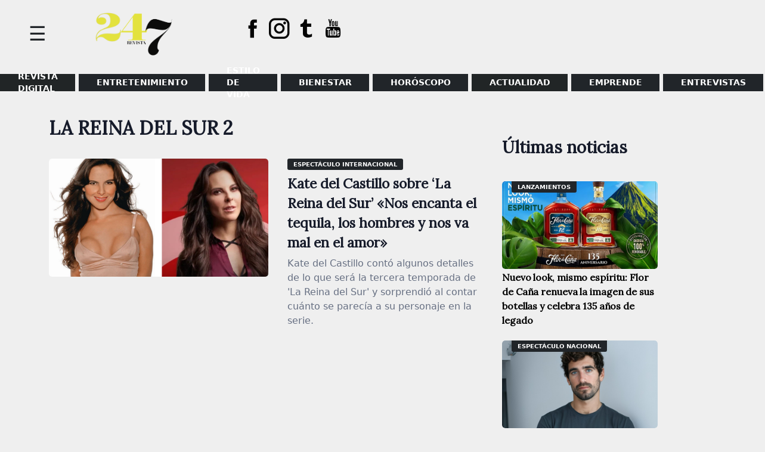

--- FILE ---
content_type: text/html; charset=UTF-8
request_url: https://www.magacin247.com/tag/la-reina-del-sur-2/
body_size: 11060
content:
<!doctype html>
<html lang="es">
<head>
	<meta charset="UTF-8">
	<meta name="viewport" content="width=device-width, initial-scale=1">
	<link rel="profile" href="https://gmpg.org/xfn/11">
	<link href="https://fonts.googleapis.com/css2?family=Lora&display=swap" rel="stylesheet">
	<meta name='robots' content='noindex, follow' />
	<style>img:is([sizes="auto" i], [sizes^="auto," i]) { contain-intrinsic-size: 3000px 1500px }</style>
	
	<!-- This site is optimized with the Yoast SEO plugin v26.5 - https://yoast.com/wordpress/plugins/seo/ -->
	<title>La Reina del Sur 2 archivos | MAGACÍN 24.7</title>
	<meta property="og:locale" content="es_ES" />
	<meta property="og:type" content="article" />
	<meta property="og:title" content="La Reina del Sur 2 archivos | MAGACÍN 24.7" />
	<meta property="og:url" content="https://www.magacin247.com/tag/la-reina-del-sur-2/" />
	<meta property="og:site_name" content="MAGACÍN 24.7" />
	<meta name="twitter:card" content="summary_large_image" />
	<meta name="twitter:site" content="@magacin247" />
	<script type="application/ld+json" class="yoast-schema-graph">{"@context":"https://schema.org","@graph":[{"@type":"CollectionPage","@id":"https://www.magacin247.com/tag/la-reina-del-sur-2/","url":"https://www.magacin247.com/tag/la-reina-del-sur-2/","name":"La Reina del Sur 2 archivos | MAGACÍN 24.7","isPartOf":{"@id":"https://www.magacin247.com/#website"},"primaryImageOfPage":{"@id":"https://www.magacin247.com/tag/la-reina-del-sur-2/#primaryimage"},"image":{"@id":"https://www.magacin247.com/tag/la-reina-del-sur-2/#primaryimage"},"thumbnailUrl":"https://www.magacin247.com/wp-content/uploads/2022/02/La-Reina-del-Sur-Kate-del-Castillo-avances-de-la-segunda-temporada.jpg","breadcrumb":{"@id":"https://www.magacin247.com/tag/la-reina-del-sur-2/#breadcrumb"},"inLanguage":"es"},{"@type":"ImageObject","inLanguage":"es","@id":"https://www.magacin247.com/tag/la-reina-del-sur-2/#primaryimage","url":"https://www.magacin247.com/wp-content/uploads/2022/02/La-Reina-del-Sur-Kate-del-Castillo-avances-de-la-segunda-temporada.jpg","contentUrl":"https://www.magacin247.com/wp-content/uploads/2022/02/La-Reina-del-Sur-Kate-del-Castillo-avances-de-la-segunda-temporada.jpg","width":980,"height":528,"caption":"La actriz reveló que tiene mucho parecido con 'La Reina del Sur' en muchos sentidos. (Foto: Instagram)"},{"@type":"BreadcrumbList","@id":"https://www.magacin247.com/tag/la-reina-del-sur-2/#breadcrumb","itemListElement":[{"@type":"ListItem","position":1,"name":"Portada","item":"https://www.magacin247.com/"},{"@type":"ListItem","position":2,"name":"La Reina del Sur 2"}]},{"@type":"WebSite","@id":"https://www.magacin247.com/#website","url":"https://www.magacin247.com/","name":"Magacín 247","description":"Portal web de noticias de entretenimiento, estilo de vida y entrevistas exclusivas.","publisher":{"@id":"https://www.magacin247.com/#organization"},"alternateName":"Magacin247.com","potentialAction":[{"@type":"SearchAction","target":{"@type":"EntryPoint","urlTemplate":"https://www.magacin247.com/?s={search_term_string}"},"query-input":{"@type":"PropertyValueSpecification","valueRequired":true,"valueName":"search_term_string"}}],"inLanguage":"es"},{"@type":"Organization","@id":"https://www.magacin247.com/#organization","name":"Magacín247","url":"https://www.magacin247.com/","logo":{"@type":"ImageObject","inLanguage":"es","@id":"https://www.magacin247.com/#/schema/logo/image/","url":"https://www.magacin247.com/wp-content/uploads/2025/06/cropped-REVISTA-247.png","contentUrl":"https://www.magacin247.com/wp-content/uploads/2025/06/cropped-REVISTA-247.png","width":1774,"height":880,"caption":"Magacín247"},"image":{"@id":"https://www.magacin247.com/#/schema/logo/image/"},"sameAs":["https://www.facebook.com/magacin247","https://x.com/magacin247","https://www.instagram.com/magacin247/"]}]}</script>
	<!-- / Yoast SEO plugin. -->


<link rel='dns-prefetch' href='//fonts.googleapis.com' />
<link rel="alternate" type="application/rss+xml" title="MAGACÍN 24.7 &raquo; Feed" href="https://www.magacin247.com/feed/" />
<link rel="alternate" type="application/rss+xml" title="MAGACÍN 24.7 &raquo; Feed de los comentarios" href="https://www.magacin247.com/comments/feed/" />
<link rel="alternate" type="application/rss+xml" title="MAGACÍN 24.7 &raquo; Etiqueta La Reina del Sur 2 del feed" href="https://www.magacin247.com/tag/la-reina-del-sur-2/feed/" />
<script>
window._wpemojiSettings = {"baseUrl":"https:\/\/s.w.org\/images\/core\/emoji\/16.0.1\/72x72\/","ext":".png","svgUrl":"https:\/\/s.w.org\/images\/core\/emoji\/16.0.1\/svg\/","svgExt":".svg","source":{"concatemoji":"https:\/\/www.magacin247.com\/wp-includes\/js\/wp-emoji-release.min.js?ver=6.8.3"}};
/*! This file is auto-generated */
!function(s,n){var o,i,e;function c(e){try{var t={supportTests:e,timestamp:(new Date).valueOf()};sessionStorage.setItem(o,JSON.stringify(t))}catch(e){}}function p(e,t,n){e.clearRect(0,0,e.canvas.width,e.canvas.height),e.fillText(t,0,0);var t=new Uint32Array(e.getImageData(0,0,e.canvas.width,e.canvas.height).data),a=(e.clearRect(0,0,e.canvas.width,e.canvas.height),e.fillText(n,0,0),new Uint32Array(e.getImageData(0,0,e.canvas.width,e.canvas.height).data));return t.every(function(e,t){return e===a[t]})}function u(e,t){e.clearRect(0,0,e.canvas.width,e.canvas.height),e.fillText(t,0,0);for(var n=e.getImageData(16,16,1,1),a=0;a<n.data.length;a++)if(0!==n.data[a])return!1;return!0}function f(e,t,n,a){switch(t){case"flag":return n(e,"\ud83c\udff3\ufe0f\u200d\u26a7\ufe0f","\ud83c\udff3\ufe0f\u200b\u26a7\ufe0f")?!1:!n(e,"\ud83c\udde8\ud83c\uddf6","\ud83c\udde8\u200b\ud83c\uddf6")&&!n(e,"\ud83c\udff4\udb40\udc67\udb40\udc62\udb40\udc65\udb40\udc6e\udb40\udc67\udb40\udc7f","\ud83c\udff4\u200b\udb40\udc67\u200b\udb40\udc62\u200b\udb40\udc65\u200b\udb40\udc6e\u200b\udb40\udc67\u200b\udb40\udc7f");case"emoji":return!a(e,"\ud83e\udedf")}return!1}function g(e,t,n,a){var r="undefined"!=typeof WorkerGlobalScope&&self instanceof WorkerGlobalScope?new OffscreenCanvas(300,150):s.createElement("canvas"),o=r.getContext("2d",{willReadFrequently:!0}),i=(o.textBaseline="top",o.font="600 32px Arial",{});return e.forEach(function(e){i[e]=t(o,e,n,a)}),i}function t(e){var t=s.createElement("script");t.src=e,t.defer=!0,s.head.appendChild(t)}"undefined"!=typeof Promise&&(o="wpEmojiSettingsSupports",i=["flag","emoji"],n.supports={everything:!0,everythingExceptFlag:!0},e=new Promise(function(e){s.addEventListener("DOMContentLoaded",e,{once:!0})}),new Promise(function(t){var n=function(){try{var e=JSON.parse(sessionStorage.getItem(o));if("object"==typeof e&&"number"==typeof e.timestamp&&(new Date).valueOf()<e.timestamp+604800&&"object"==typeof e.supportTests)return e.supportTests}catch(e){}return null}();if(!n){if("undefined"!=typeof Worker&&"undefined"!=typeof OffscreenCanvas&&"undefined"!=typeof URL&&URL.createObjectURL&&"undefined"!=typeof Blob)try{var e="postMessage("+g.toString()+"("+[JSON.stringify(i),f.toString(),p.toString(),u.toString()].join(",")+"));",a=new Blob([e],{type:"text/javascript"}),r=new Worker(URL.createObjectURL(a),{name:"wpTestEmojiSupports"});return void(r.onmessage=function(e){c(n=e.data),r.terminate(),t(n)})}catch(e){}c(n=g(i,f,p,u))}t(n)}).then(function(e){for(var t in e)n.supports[t]=e[t],n.supports.everything=n.supports.everything&&n.supports[t],"flag"!==t&&(n.supports.everythingExceptFlag=n.supports.everythingExceptFlag&&n.supports[t]);n.supports.everythingExceptFlag=n.supports.everythingExceptFlag&&!n.supports.flag,n.DOMReady=!1,n.readyCallback=function(){n.DOMReady=!0}}).then(function(){return e}).then(function(){var e;n.supports.everything||(n.readyCallback(),(e=n.source||{}).concatemoji?t(e.concatemoji):e.wpemoji&&e.twemoji&&(t(e.twemoji),t(e.wpemoji)))}))}((window,document),window._wpemojiSettings);
</script>
<style id='wp-emoji-styles-inline-css'>

	img.wp-smiley, img.emoji {
		display: inline !important;
		border: none !important;
		box-shadow: none !important;
		height: 1em !important;
		width: 1em !important;
		margin: 0 0.07em !important;
		vertical-align: -0.1em !important;
		background: none !important;
		padding: 0 !important;
	}
</style>
<link rel='stylesheet' id='wp-block-library-css' href='https://www.magacin247.com/wp-includes/css/dist/block-library/style.min.css?ver=6.8.3' media='all' />
<style id='classic-theme-styles-inline-css'>
/*! This file is auto-generated */
.wp-block-button__link{color:#fff;background-color:#32373c;border-radius:9999px;box-shadow:none;text-decoration:none;padding:calc(.667em + 2px) calc(1.333em + 2px);font-size:1.125em}.wp-block-file__button{background:#32373c;color:#fff;text-decoration:none}
</style>
<style id='global-styles-inline-css'>
:root{--wp--preset--aspect-ratio--square: 1;--wp--preset--aspect-ratio--4-3: 4/3;--wp--preset--aspect-ratio--3-4: 3/4;--wp--preset--aspect-ratio--3-2: 3/2;--wp--preset--aspect-ratio--2-3: 2/3;--wp--preset--aspect-ratio--16-9: 16/9;--wp--preset--aspect-ratio--9-16: 9/16;--wp--preset--color--black: #000000;--wp--preset--color--cyan-bluish-gray: #abb8c3;--wp--preset--color--white: #ffffff;--wp--preset--color--pale-pink: #f78da7;--wp--preset--color--vivid-red: #cf2e2e;--wp--preset--color--luminous-vivid-orange: #ff6900;--wp--preset--color--luminous-vivid-amber: #fcb900;--wp--preset--color--light-green-cyan: #7bdcb5;--wp--preset--color--vivid-green-cyan: #00d084;--wp--preset--color--pale-cyan-blue: #8ed1fc;--wp--preset--color--vivid-cyan-blue: #0693e3;--wp--preset--color--vivid-purple: #9b51e0;--wp--preset--gradient--vivid-cyan-blue-to-vivid-purple: linear-gradient(135deg,rgba(6,147,227,1) 0%,rgb(155,81,224) 100%);--wp--preset--gradient--light-green-cyan-to-vivid-green-cyan: linear-gradient(135deg,rgb(122,220,180) 0%,rgb(0,208,130) 100%);--wp--preset--gradient--luminous-vivid-amber-to-luminous-vivid-orange: linear-gradient(135deg,rgba(252,185,0,1) 0%,rgba(255,105,0,1) 100%);--wp--preset--gradient--luminous-vivid-orange-to-vivid-red: linear-gradient(135deg,rgba(255,105,0,1) 0%,rgb(207,46,46) 100%);--wp--preset--gradient--very-light-gray-to-cyan-bluish-gray: linear-gradient(135deg,rgb(238,238,238) 0%,rgb(169,184,195) 100%);--wp--preset--gradient--cool-to-warm-spectrum: linear-gradient(135deg,rgb(74,234,220) 0%,rgb(151,120,209) 20%,rgb(207,42,186) 40%,rgb(238,44,130) 60%,rgb(251,105,98) 80%,rgb(254,248,76) 100%);--wp--preset--gradient--blush-light-purple: linear-gradient(135deg,rgb(255,206,236) 0%,rgb(152,150,240) 100%);--wp--preset--gradient--blush-bordeaux: linear-gradient(135deg,rgb(254,205,165) 0%,rgb(254,45,45) 50%,rgb(107,0,62) 100%);--wp--preset--gradient--luminous-dusk: linear-gradient(135deg,rgb(255,203,112) 0%,rgb(199,81,192) 50%,rgb(65,88,208) 100%);--wp--preset--gradient--pale-ocean: linear-gradient(135deg,rgb(255,245,203) 0%,rgb(182,227,212) 50%,rgb(51,167,181) 100%);--wp--preset--gradient--electric-grass: linear-gradient(135deg,rgb(202,248,128) 0%,rgb(113,206,126) 100%);--wp--preset--gradient--midnight: linear-gradient(135deg,rgb(2,3,129) 0%,rgb(40,116,252) 100%);--wp--preset--font-size--small: 13px;--wp--preset--font-size--medium: 20px;--wp--preset--font-size--large: 36px;--wp--preset--font-size--x-large: 42px;--wp--preset--spacing--20: 0.44rem;--wp--preset--spacing--30: 0.67rem;--wp--preset--spacing--40: 1rem;--wp--preset--spacing--50: 1.5rem;--wp--preset--spacing--60: 2.25rem;--wp--preset--spacing--70: 3.38rem;--wp--preset--spacing--80: 5.06rem;--wp--preset--shadow--natural: 6px 6px 9px rgba(0, 0, 0, 0.2);--wp--preset--shadow--deep: 12px 12px 50px rgba(0, 0, 0, 0.4);--wp--preset--shadow--sharp: 6px 6px 0px rgba(0, 0, 0, 0.2);--wp--preset--shadow--outlined: 6px 6px 0px -3px rgba(255, 255, 255, 1), 6px 6px rgba(0, 0, 0, 1);--wp--preset--shadow--crisp: 6px 6px 0px rgba(0, 0, 0, 1);}:where(.is-layout-flex){gap: 0.5em;}:where(.is-layout-grid){gap: 0.5em;}body .is-layout-flex{display: flex;}.is-layout-flex{flex-wrap: wrap;align-items: center;}.is-layout-flex > :is(*, div){margin: 0;}body .is-layout-grid{display: grid;}.is-layout-grid > :is(*, div){margin: 0;}:where(.wp-block-columns.is-layout-flex){gap: 2em;}:where(.wp-block-columns.is-layout-grid){gap: 2em;}:where(.wp-block-post-template.is-layout-flex){gap: 1.25em;}:where(.wp-block-post-template.is-layout-grid){gap: 1.25em;}.has-black-color{color: var(--wp--preset--color--black) !important;}.has-cyan-bluish-gray-color{color: var(--wp--preset--color--cyan-bluish-gray) !important;}.has-white-color{color: var(--wp--preset--color--white) !important;}.has-pale-pink-color{color: var(--wp--preset--color--pale-pink) !important;}.has-vivid-red-color{color: var(--wp--preset--color--vivid-red) !important;}.has-luminous-vivid-orange-color{color: var(--wp--preset--color--luminous-vivid-orange) !important;}.has-luminous-vivid-amber-color{color: var(--wp--preset--color--luminous-vivid-amber) !important;}.has-light-green-cyan-color{color: var(--wp--preset--color--light-green-cyan) !important;}.has-vivid-green-cyan-color{color: var(--wp--preset--color--vivid-green-cyan) !important;}.has-pale-cyan-blue-color{color: var(--wp--preset--color--pale-cyan-blue) !important;}.has-vivid-cyan-blue-color{color: var(--wp--preset--color--vivid-cyan-blue) !important;}.has-vivid-purple-color{color: var(--wp--preset--color--vivid-purple) !important;}.has-black-background-color{background-color: var(--wp--preset--color--black) !important;}.has-cyan-bluish-gray-background-color{background-color: var(--wp--preset--color--cyan-bluish-gray) !important;}.has-white-background-color{background-color: var(--wp--preset--color--white) !important;}.has-pale-pink-background-color{background-color: var(--wp--preset--color--pale-pink) !important;}.has-vivid-red-background-color{background-color: var(--wp--preset--color--vivid-red) !important;}.has-luminous-vivid-orange-background-color{background-color: var(--wp--preset--color--luminous-vivid-orange) !important;}.has-luminous-vivid-amber-background-color{background-color: var(--wp--preset--color--luminous-vivid-amber) !important;}.has-light-green-cyan-background-color{background-color: var(--wp--preset--color--light-green-cyan) !important;}.has-vivid-green-cyan-background-color{background-color: var(--wp--preset--color--vivid-green-cyan) !important;}.has-pale-cyan-blue-background-color{background-color: var(--wp--preset--color--pale-cyan-blue) !important;}.has-vivid-cyan-blue-background-color{background-color: var(--wp--preset--color--vivid-cyan-blue) !important;}.has-vivid-purple-background-color{background-color: var(--wp--preset--color--vivid-purple) !important;}.has-black-border-color{border-color: var(--wp--preset--color--black) !important;}.has-cyan-bluish-gray-border-color{border-color: var(--wp--preset--color--cyan-bluish-gray) !important;}.has-white-border-color{border-color: var(--wp--preset--color--white) !important;}.has-pale-pink-border-color{border-color: var(--wp--preset--color--pale-pink) !important;}.has-vivid-red-border-color{border-color: var(--wp--preset--color--vivid-red) !important;}.has-luminous-vivid-orange-border-color{border-color: var(--wp--preset--color--luminous-vivid-orange) !important;}.has-luminous-vivid-amber-border-color{border-color: var(--wp--preset--color--luminous-vivid-amber) !important;}.has-light-green-cyan-border-color{border-color: var(--wp--preset--color--light-green-cyan) !important;}.has-vivid-green-cyan-border-color{border-color: var(--wp--preset--color--vivid-green-cyan) !important;}.has-pale-cyan-blue-border-color{border-color: var(--wp--preset--color--pale-cyan-blue) !important;}.has-vivid-cyan-blue-border-color{border-color: var(--wp--preset--color--vivid-cyan-blue) !important;}.has-vivid-purple-border-color{border-color: var(--wp--preset--color--vivid-purple) !important;}.has-vivid-cyan-blue-to-vivid-purple-gradient-background{background: var(--wp--preset--gradient--vivid-cyan-blue-to-vivid-purple) !important;}.has-light-green-cyan-to-vivid-green-cyan-gradient-background{background: var(--wp--preset--gradient--light-green-cyan-to-vivid-green-cyan) !important;}.has-luminous-vivid-amber-to-luminous-vivid-orange-gradient-background{background: var(--wp--preset--gradient--luminous-vivid-amber-to-luminous-vivid-orange) !important;}.has-luminous-vivid-orange-to-vivid-red-gradient-background{background: var(--wp--preset--gradient--luminous-vivid-orange-to-vivid-red) !important;}.has-very-light-gray-to-cyan-bluish-gray-gradient-background{background: var(--wp--preset--gradient--very-light-gray-to-cyan-bluish-gray) !important;}.has-cool-to-warm-spectrum-gradient-background{background: var(--wp--preset--gradient--cool-to-warm-spectrum) !important;}.has-blush-light-purple-gradient-background{background: var(--wp--preset--gradient--blush-light-purple) !important;}.has-blush-bordeaux-gradient-background{background: var(--wp--preset--gradient--blush-bordeaux) !important;}.has-luminous-dusk-gradient-background{background: var(--wp--preset--gradient--luminous-dusk) !important;}.has-pale-ocean-gradient-background{background: var(--wp--preset--gradient--pale-ocean) !important;}.has-electric-grass-gradient-background{background: var(--wp--preset--gradient--electric-grass) !important;}.has-midnight-gradient-background{background: var(--wp--preset--gradient--midnight) !important;}.has-small-font-size{font-size: var(--wp--preset--font-size--small) !important;}.has-medium-font-size{font-size: var(--wp--preset--font-size--medium) !important;}.has-large-font-size{font-size: var(--wp--preset--font-size--large) !important;}.has-x-large-font-size{font-size: var(--wp--preset--font-size--x-large) !important;}
:where(.wp-block-post-template.is-layout-flex){gap: 1.25em;}:where(.wp-block-post-template.is-layout-grid){gap: 1.25em;}
:where(.wp-block-columns.is-layout-flex){gap: 2em;}:where(.wp-block-columns.is-layout-grid){gap: 2em;}
:root :where(.wp-block-pullquote){font-size: 1.5em;line-height: 1.6;}
</style>
<link rel='stylesheet' id='magacin-247-style-css' href='https://www.magacin247.com/wp-content/themes/magacin-247/style.css?ver=1.0.1' media='all' />
<link rel='stylesheet' id='bootstrapcss-css' href='https://www.magacin247.com/wp-content/themes/magacin-247/css/bootstrap.min.css?v1&#038;ver=6.8.3' media='all' />
<link rel='stylesheet' id='icofonts-css' href='https://www.magacin247.com/wp-content/themes/magacin-247/css/icofont.min.css?ver=6.8.3' media='all' />
<link rel='stylesheet' id='fonts-css' href='https://fonts.googleapis.com/css?family=Roboto%3A400%2C700%2C900%7CZilla+Slab%3A400%2C700%2C900&#038;ver=6.8.3' media='all' />
<script src="https://www.magacin247.com/wp-includes/js/jquery/jquery.min.js?ver=3.7.1" id="jquery-core-js"></script>
<script src="https://www.magacin247.com/wp-includes/js/jquery/jquery-migrate.min.js?ver=3.4.1" id="jquery-migrate-js"></script>
<link rel="https://api.w.org/" href="https://www.magacin247.com/wp-json/" /><link rel="alternate" title="JSON" type="application/json" href="https://www.magacin247.com/wp-json/wp/v2/tags/8185" /><link rel="EditURI" type="application/rsd+xml" title="RSD" href="https://www.magacin247.com/xmlrpc.php?rsd" />
<meta name="generator" content="WordPress 6.8.3" />
		<style type="text/css">
					.site-title,
			.site-description {
				position: absolute;
				clip: rect(1px, 1px, 1px, 1px);
				}
					</style>
		<style id="custom-background-css">
body.custom-background { background-color: #efefef; }
</style>
	<link rel="icon" href="https://www.magacin247.com/wp-content/uploads/2025/06/cropped-REVISTA-247-1-32x32.png" sizes="32x32" />
<link rel="icon" href="https://www.magacin247.com/wp-content/uploads/2025/06/cropped-REVISTA-247-1-192x192.png" sizes="192x192" />
<link rel="apple-touch-icon" href="https://www.magacin247.com/wp-content/uploads/2025/06/cropped-REVISTA-247-1-180x180.png" />
<meta name="msapplication-TileImage" content="https://www.magacin247.com/wp-content/uploads/2025/06/cropped-REVISTA-247-1-270x270.png" />
		<style id="wp-custom-css">
			@media (max-width: 768px) {
    .site-header {
        display: flex!important;
    }
}
.menpadre .lista > li.menu-item:nth-child(1) > a {
    background: #212526;
}
footer#colophon {
    /* background-color: #e2153157; */
    padding-top: 2.5rem;
    padding-bottom: 1.5rem;
    color: #dcdddf;
}
.menpadre .lista > li.menu-item:nth-child(2) > a {
    background: #212529;
}
.menpadre .lista > li.menu-item:nth-child(3) > a {
    background: #212529;
}
.menpadre .lista > li.menu-item:nth-child(4) > a {
    background: #212529;
}
.menpadre .lista > li.menu-item:nth-child(5) > a {
    background: #212529;
}
li.menu-item:nth-child(6) > a {
    background: #f08a98;
}
.menpadre .lista > li.menu-item:nth-child(7) > a {
    background: #212529;
}
.menpadre .lista > li.menu-item:nth-child(8) > a {
    background: #212529;
}
.menpadre .lista > li.menu-item:nth-child(6) > a {
    background: #212526;
}
.body ul li a, .body3 ul li a, .granc ul li a, .cated ul li a {
    background: #212529;
}
section.fondo-bk {
    background: #212529;
}
footer#colophon {
    background-color: #efefef;
    padding-top: 2.5rem;
    padding-bottom: 1.5rem;
    color: #dcdddf;
}
span.motorg {
    border-bottom: solid 4px #212529;
}
.site-branding img {
    padding: 1rem;
    width: 250px;
}
.nptres .tsec22 h2.gene:before {
    position: absolute;
    right: 0;
    height: 5px;
    width: 100%;
    content: "";
    background: #212529;
    bottom: -10px;
}
.npline {
    border: 2px solid #dcdddf;
    padding: 5rem 1rem 0 1rem;
    border-radius: 5px;
    margin-top: -60px;
}
span.color {
    border-bottom: solid 6px #212529;
    text-transform: uppercase;
}
leyenda {
    color: rgb(255, 255, 255);
    font-size: 15px;
    font-weight: 400;
    font-style: italic;
    background: rgb(33, 37, 41);
    padding: 0px 2rem 0.3rem;
}
.av img {
  border-radius: 50%;
	border: solid 0px #fff;
}
.leyenda {
    background: #212529;
    color: #fff;
    padding: 0 2rem 0.3rem 2rem;
    font-size: 15px;
    font-weight: 400;
    font-style: italic;
}
.side-panel {
    height: 100%;
    background: #212529;
    position: fixed;
    z-index: 9;
    padding: 10px;
    width: 300px;
    overflow: hidden;
    left: 0;
}
ul#side li a:hover {
    color: #e3e23e !important;
}
li.menu-item:nth-child(6) > a {
    background: #b4b4b4;
}		</style>
			<!--
	<script async src="https://pagead2.googlesyndication.com/pagead/js/adsbygoogle.js"></script>
	<script data-ad-client="ca-pub-8721108380019318" async src="https://pagead2.googlesyndication.com/pagead/js/adsbygoogle.js"></script>-->

	<!-- Global site tag (gtag.js) - Google Analytics -->
	<script async src="https://www.googletagmanager.com/gtag/js?id=G-E6NZ5LG54H"></script>
	<script>
	window.dataLayer = window.dataLayer || [];
	function gtag(){dataLayer.push(arguments);}
	gtag('js', new Date());

	gtag('config', 'G-E6NZ5LG54H');
	</script>

</head>

<body class="archive tag tag-la-reina-del-sur-2 tag-8185 custom-background wp-custom-logo wp-theme-magacin-247 hfeed">
<div id="page" class="site">
	<a class="skip-link screen-reader-text" href="#primary">Skip to content</a>

	<header id="masthead" class="site-header">
		
		    <div class="side-panel">
		    	   <span id="baja" class="anul">&#88;</span> 
				
		    	<div class="side-me">
		    		<div id="mender" class="maside"><ul id="side" class="hamb"><li id="menu-item-130948" class="menu-item menu-item-type-custom menu-item-object-custom menu-item-130948"><a href="https://www.magacin247.com/ediciones-anteriores-magacin24-7/">REVISTA DIGITAL</a></li>
<li id="menu-item-46760" class="menu-item menu-item-type-taxonomy menu-item-object-category menu-item-has-children menu-item-46760"><a href="https://www.magacin247.com/category/entretenimiento/espectaculos/">ENTRETENIMIENTO</a>
<ul class="item-show">
	<li id="menu-item-46759" class="menu-item menu-item-type-taxonomy menu-item-object-category menu-item-46759"><a href="https://www.magacin247.com/category/entretenimiento/espectaculos/espectaculo-nacional/">Espectáculo Nacional</a></li>
	<li id="menu-item-46758" class="menu-item menu-item-type-taxonomy menu-item-object-category menu-item-46758"><a href="https://www.magacin247.com/category/entretenimiento/espectaculos/espectaculo-internacional/">Espectáculo Internacional</a></li>
	<li id="menu-item-46761" class="menu-item menu-item-type-taxonomy menu-item-object-category menu-item-46761"><a href="https://www.magacin247.com/category/entretenimiento/espectaculos/tv-y-cine/">TV Y CINE</a></li>
</ul>
</li>
<li id="menu-item-46766" class="menu-item menu-item-type-taxonomy menu-item-object-category menu-item-has-children menu-item-46766"><a href="https://www.magacin247.com/category/estilo-de-vida/">Estilo de vida</a>
<ul class="item-show">
	<li id="menu-item-46772" class="menu-item menu-item-type-taxonomy menu-item-object-category menu-item-46772"><a href="https://www.magacin247.com/category/estilo-de-vida/viajes/">VIAJES</a></li>
	<li id="menu-item-46767" class="menu-item menu-item-type-taxonomy menu-item-object-category menu-item-46767"><a href="https://www.magacin247.com/category/estilo-de-vida/belleza/">BELLEZA</a></li>
	<li id="menu-item-46770" class="menu-item menu-item-type-taxonomy menu-item-object-category menu-item-46770"><a href="https://www.magacin247.com/category/estilo-de-vida/moda/">MODA</a></li>
	<li id="menu-item-46769" class="menu-item menu-item-type-taxonomy menu-item-object-category menu-item-46769"><a href="https://www.magacin247.com/category/estilo-de-vida/mascotas/">MASCOTAS</a></li>
	<li id="menu-item-47174" class="menu-item menu-item-type-taxonomy menu-item-object-category menu-item-47174"><a href="https://www.magacin247.com/category/estilo-de-vida/hogar/">HOGAR</a></li>
</ul>
</li>
<li id="menu-item-46746" class="menu-item menu-item-type-taxonomy menu-item-object-category menu-item-has-children menu-item-46746"><a href="https://www.magacin247.com/category/bienestar/">BIENESTAR</a>
<ul class="item-show">
	<li id="menu-item-46750" class="menu-item menu-item-type-taxonomy menu-item-object-category menu-item-46750"><a href="https://www.magacin247.com/category/bienestar/salud/">SALUD</a></li>
	<li id="menu-item-46747" class="menu-item menu-item-type-taxonomy menu-item-object-category menu-item-46747"><a href="https://www.magacin247.com/category/bienestar/en-forma/">En Forma</a></li>
	<li id="menu-item-47177" class="menu-item menu-item-type-taxonomy menu-item-object-category menu-item-47177"><a href="https://www.magacin247.com/category/bienestar/nutricion/">NUTRICIÓN</a></li>
	<li id="menu-item-47954" class="menu-item menu-item-type-taxonomy menu-item-object-category menu-item-47954"><a href="https://www.magacin247.com/category/bienestar/psicologia/">Psicología</a></li>
</ul>
</li>
<li id="menu-item-46773" class="menu-item menu-item-type-taxonomy menu-item-object-category menu-item-has-children menu-item-46773"><a href="https://www.magacin247.com/category/horoscopo/">HORÓSCOPO</a>
<ul class="item-show">
	<li id="menu-item-46775" class="menu-item menu-item-type-taxonomy menu-item-object-category menu-item-46775"><a href="https://www.magacin247.com/category/horoscopo/rituales-y-suenos/">Rituales y sueños</a></li>
	<li id="menu-item-47168" class="menu-item menu-item-type-taxonomy menu-item-object-category menu-item-47168"><a href="https://www.magacin247.com/category/horoscopo/signos-del-zodiaco/">Signos del zodiaco</a></li>
</ul>
</li>
<li id="menu-item-46780" class="menu-item menu-item-type-taxonomy menu-item-object-category menu-item-has-children menu-item-46780"><a href="https://www.magacin247.com/category/actualidad/">Actualidad</a>
<ul class="item-show">
	<li id="menu-item-47169" class="menu-item menu-item-type-taxonomy menu-item-object-category menu-item-47169"><a href="https://www.magacin247.com/category/actualidad/">Actualidad</a></li>
	<li id="menu-item-47170" class="menu-item menu-item-type-taxonomy menu-item-object-category menu-item-47170"><a href="https://www.magacin247.com/category/actualidad/lanzamientos/">Lanzamientos</a></li>
	<li id="menu-item-46771" class="menu-item menu-item-type-taxonomy menu-item-object-category menu-item-46771"><a href="https://www.magacin247.com/category/actualidad/tecnologia/">TECNOLOGÍA</a></li>
	<li id="menu-item-46765" class="menu-item menu-item-type-taxonomy menu-item-object-category menu-item-46765"><a href="https://www.magacin247.com/category/actualidad/historias/">HISTORIAS</a></li>
</ul>
</li>
<li id="menu-item-47175" class="menu-item menu-item-type-taxonomy menu-item-object-category menu-item-has-children menu-item-47175"><a href="https://www.magacin247.com/category/emprende/">Emprende</a>
<ul class="item-show">
	<li id="menu-item-46763" class="menu-item menu-item-type-taxonomy menu-item-object-category menu-item-46763"><a href="https://www.magacin247.com/category/emprende/emprendedores/">EMPRENDEDORES</a></li>
	<li id="menu-item-47176" class="menu-item menu-item-type-taxonomy menu-item-object-category menu-item-47176"><a href="https://www.magacin247.com/category/emprende/emprende-tips/">Emprende tips</a></li>
</ul>
</li>
<li id="menu-item-47178" class="menu-item menu-item-type-taxonomy menu-item-object-category menu-item-47178"><a href="https://www.magacin247.com/category/magacin-tv/entrevistas/">ENTREVISTAS</a></li>
</ul></div>		    	</div>
		    </div>
		    		    	<div id="slide_nav_button"><span>☰</span></div>
		    		
		
			<div class="logo">

				<div class="site-branding ">
					<a href="https://www.magacin247.com/" class="custom-logo-link" rel="home"><img width="1774" height="880" src="https://www.magacin247.com/wp-content/uploads/2025/06/cropped-REVISTA-247.png" class="custom-logo" alt="MAGACÍN 24.7" decoding="async" fetchpriority="high" srcset="https://www.magacin247.com/wp-content/uploads/2025/06/cropped-REVISTA-247.png 1774w, https://www.magacin247.com/wp-content/uploads/2025/06/cropped-REVISTA-247-300x149.png 300w, https://www.magacin247.com/wp-content/uploads/2025/06/cropped-REVISTA-247-1024x508.png 1024w, https://www.magacin247.com/wp-content/uploads/2025/06/cropped-REVISTA-247-150x74.png 150w, https://www.magacin247.com/wp-content/uploads/2025/06/cropped-REVISTA-247-768x381.png 768w, https://www.magacin247.com/wp-content/uploads/2025/06/cropped-REVISTA-247-1536x762.png 1536w" sizes="(max-width: 1774px) 100vw, 1774px" /></a>						<p class="site-title"><a href="https://www.magacin247.com/" rel="home">MAGACÍN 24.7</a></p>
												<p class="site-description">Portal web de noticias de entretenimiento, estilo de vida y entrevistas exclusivas.</p>
									</div><!-- .site-branding -->
		
				</div>
				<div class="red-top">
					<ul>
         					<li><a href="https://web.facebook.com/magacin247/" target="_blank"><i class="icofont-facebook"></i></a></li><li><a href="https://www.instagram.com/magacin247/" target="_blank"><i class="icofont-instagram"></i></a></li><li><a href="https://www.tiktok.com/@magacin_24.7" target="_blank"><i class="icofont-tumblr"></i></a></li><li><a href="https://www.youtube.com/channel/UCvLFbdcBY211HrX1hsBWU3Q" target="_blank"><i class="icofont-youtube"></i></a></li>         				</ul>
				</div>
			
		
	</header><!-- #masthead -->
	<div class="dale">
	<div class="genio">
		<nav id="site-navigation" class="navbar navbar-expand-lg navbar-light justify-content-center toggled">
					<button class="navbar-toggler bg-gradient" type="button" data-bs-toggle="collapse"
		                    data-bs-target="#menus" aria-controls="menus" aria-expanded="false"
		                    aria-label="Toggle navigation">
		                    <span class="navbar-toggler-icon"></span>
		             </button>
                   <div class="collapse navbar-collapse" id="menus">
					<div id="menus" class="menpadre"><ul id="menu" class="lista navbar-nav"><li class="menu-item menu-item-type-custom menu-item-object-custom menu-item-130948"><a href="https://www.magacin247.com/ediciones-anteriores-magacin24-7/">REVISTA DIGITAL</a></li>
<li class="menu-item menu-item-type-taxonomy menu-item-object-category menu-item-has-children menu-item-46760"><a href="https://www.magacin247.com/category/entretenimiento/espectaculos/">ENTRETENIMIENTO</a>
<ul class="sub-menu">
	<li class="menu-item menu-item-type-taxonomy menu-item-object-category menu-item-46759"><a href="https://www.magacin247.com/category/entretenimiento/espectaculos/espectaculo-nacional/">Espectáculo Nacional</a></li>
	<li class="menu-item menu-item-type-taxonomy menu-item-object-category menu-item-46758"><a href="https://www.magacin247.com/category/entretenimiento/espectaculos/espectaculo-internacional/">Espectáculo Internacional</a></li>
	<li class="menu-item menu-item-type-taxonomy menu-item-object-category menu-item-46761"><a href="https://www.magacin247.com/category/entretenimiento/espectaculos/tv-y-cine/">TV Y CINE</a></li>
</ul>
</li>
<li class="menu-item menu-item-type-taxonomy menu-item-object-category menu-item-has-children menu-item-46766"><a href="https://www.magacin247.com/category/estilo-de-vida/">Estilo de vida</a>
<ul class="sub-menu">
	<li class="menu-item menu-item-type-taxonomy menu-item-object-category menu-item-46772"><a href="https://www.magacin247.com/category/estilo-de-vida/viajes/">VIAJES</a></li>
	<li class="menu-item menu-item-type-taxonomy menu-item-object-category menu-item-46767"><a href="https://www.magacin247.com/category/estilo-de-vida/belleza/">BELLEZA</a></li>
	<li class="menu-item menu-item-type-taxonomy menu-item-object-category menu-item-46770"><a href="https://www.magacin247.com/category/estilo-de-vida/moda/">MODA</a></li>
	<li class="menu-item menu-item-type-taxonomy menu-item-object-category menu-item-46769"><a href="https://www.magacin247.com/category/estilo-de-vida/mascotas/">MASCOTAS</a></li>
	<li class="menu-item menu-item-type-taxonomy menu-item-object-category menu-item-47174"><a href="https://www.magacin247.com/category/estilo-de-vida/hogar/">HOGAR</a></li>
</ul>
</li>
<li class="menu-item menu-item-type-taxonomy menu-item-object-category menu-item-has-children menu-item-46746"><a href="https://www.magacin247.com/category/bienestar/">BIENESTAR</a>
<ul class="sub-menu">
	<li class="menu-item menu-item-type-taxonomy menu-item-object-category menu-item-46750"><a href="https://www.magacin247.com/category/bienestar/salud/">SALUD</a></li>
	<li class="menu-item menu-item-type-taxonomy menu-item-object-category menu-item-46747"><a href="https://www.magacin247.com/category/bienestar/en-forma/">En Forma</a></li>
	<li class="menu-item menu-item-type-taxonomy menu-item-object-category menu-item-47177"><a href="https://www.magacin247.com/category/bienestar/nutricion/">NUTRICIÓN</a></li>
	<li class="menu-item menu-item-type-taxonomy menu-item-object-category menu-item-47954"><a href="https://www.magacin247.com/category/bienestar/psicologia/">Psicología</a></li>
</ul>
</li>
<li class="menu-item menu-item-type-taxonomy menu-item-object-category menu-item-has-children menu-item-46773"><a href="https://www.magacin247.com/category/horoscopo/">HORÓSCOPO</a>
<ul class="sub-menu">
	<li class="menu-item menu-item-type-taxonomy menu-item-object-category menu-item-46775"><a href="https://www.magacin247.com/category/horoscopo/rituales-y-suenos/">Rituales y sueños</a></li>
	<li class="menu-item menu-item-type-taxonomy menu-item-object-category menu-item-47168"><a href="https://www.magacin247.com/category/horoscopo/signos-del-zodiaco/">Signos del zodiaco</a></li>
</ul>
</li>
<li class="menu-item menu-item-type-taxonomy menu-item-object-category menu-item-has-children menu-item-46780"><a href="https://www.magacin247.com/category/actualidad/">Actualidad</a>
<ul class="sub-menu">
	<li class="menu-item menu-item-type-taxonomy menu-item-object-category menu-item-47169"><a href="https://www.magacin247.com/category/actualidad/">Actualidad</a></li>
	<li class="menu-item menu-item-type-taxonomy menu-item-object-category menu-item-47170"><a href="https://www.magacin247.com/category/actualidad/lanzamientos/">Lanzamientos</a></li>
	<li class="menu-item menu-item-type-taxonomy menu-item-object-category menu-item-46771"><a href="https://www.magacin247.com/category/actualidad/tecnologia/">TECNOLOGÍA</a></li>
	<li class="menu-item menu-item-type-taxonomy menu-item-object-category menu-item-46765"><a href="https://www.magacin247.com/category/actualidad/historias/">HISTORIAS</a></li>
</ul>
</li>
<li class="menu-item menu-item-type-taxonomy menu-item-object-category menu-item-has-children menu-item-47175"><a href="https://www.magacin247.com/category/emprende/">Emprende</a>
<ul class="sub-menu">
	<li class="menu-item menu-item-type-taxonomy menu-item-object-category menu-item-46763"><a href="https://www.magacin247.com/category/emprende/emprendedores/">EMPRENDEDORES</a></li>
	<li class="menu-item menu-item-type-taxonomy menu-item-object-category menu-item-47176"><a href="https://www.magacin247.com/category/emprende/emprende-tips/">Emprende tips</a></li>
</ul>
</li>
<li class="menu-item menu-item-type-taxonomy menu-item-object-category menu-item-47178"><a href="https://www.magacin247.com/category/magacin-tv/entrevistas/">ENTREVISTAS</a></li>
</ul></div>				   </div>
				 </nav><!-- #site-navigation -->
	</div>
</div>	<main id="primary" class="container">
       <div class="row">
		<div class="col-lg-8 col-sm-12">
			
			<header class="page-header">
				<h2 class="page-title goria pb-4">La Reina del Sur 2			</header><!-- .page-header -->

			<div class="bloger">
     <div class="blogm">
         <a href="https://www.magacin247.com/kate-del-castillo-sobre-la-reina-del-sur-me-encanta-el-tequila-los-hombres-y-nos-va-mal-en-el-amor-a-ambas-siempre/">
            <img width="980" height="528" src="https://www.magacin247.com/wp-content/uploads/2022/02/La-Reina-del-Sur-Kate-del-Castillo-avances-de-la-segunda-temporada.jpg" class="attachment-categora size-categora wp-post-image" alt="" decoding="async" srcset="https://www.magacin247.com/wp-content/uploads/2022/02/La-Reina-del-Sur-Kate-del-Castillo-avances-de-la-segunda-temporada.jpg 980w, https://www.magacin247.com/wp-content/uploads/2022/02/La-Reina-del-Sur-Kate-del-Castillo-avances-de-la-segunda-temporada-300x162.jpg 300w, https://www.magacin247.com/wp-content/uploads/2022/02/La-Reina-del-Sur-Kate-del-Castillo-avances-de-la-segunda-temporada-150x81.jpg 150w, https://www.magacin247.com/wp-content/uploads/2022/02/La-Reina-del-Sur-Kate-del-Castillo-avances-de-la-segunda-temporada-768x414.jpg 768w" sizes="(max-width: 980px) 100vw, 980px" /></a>
      </div>
      <div class="blogt">
        <div class="body espectaculo-internacional"><ul class="post-categories">
	<li><a href="https://www.magacin247.com/category/entretenimiento/espectaculos/espectaculo-internacional/" rel="category tag">Espectáculo internacional</a></li></ul></div>
         <h2><a href="https://www.magacin247.com/kate-del-castillo-sobre-la-reina-del-sur-me-encanta-el-tequila-los-hombres-y-nos-va-mal-en-el-amor-a-ambas-siempre/">Kate del Castillo sobre &#8216;La Reina del Sur&#8217; «Nos encanta el tequila, los hombres y nos va mal en el amor»</a></h2>
		  <p>Kate del Castillo contó algunos detalles de lo que será la tercera temporada de 'La Reina del Sur' y sorprendió al contar cuánto se parecía a su personaje en la serie. </p>     </div>
</div>		</div>
        <div class="col-lg-3 col-sm-12">
        	
<aside id="secondary" class="widget-area">
	    <div class="tsec1">
         <div class="tsec2">
            <div class="ama"></div>
            <h3 class="gene">Últimas noticias</h3>
         </div>
     </div>
                 <div class="pb-3">
                <div class="peque-grid">
                       <img width="1280" height="720" src="https://www.magacin247.com/wp-content/uploads/2026/01/SERIE-GRATIS-VIX-2-1.png" class="attachment-post-thumbnail size-post-thumbnail wp-post-image" alt="" decoding="async" loading="lazy" srcset="https://www.magacin247.com/wp-content/uploads/2026/01/SERIE-GRATIS-VIX-2-1.png 1280w, https://www.magacin247.com/wp-content/uploads/2026/01/SERIE-GRATIS-VIX-2-1-300x169.png 300w, https://www.magacin247.com/wp-content/uploads/2026/01/SERIE-GRATIS-VIX-2-1-1024x576.png 1024w, https://www.magacin247.com/wp-content/uploads/2026/01/SERIE-GRATIS-VIX-2-1-150x84.png 150w, https://www.magacin247.com/wp-content/uploads/2026/01/SERIE-GRATIS-VIX-2-1-768x432.png 768w" sizes="auto, (max-width: 1280px) 100vw, 1280px" />                    <div class="cated lanzamientos">
                       <ul class="post-categories">
	<li><a href="https://www.magacin247.com/category/actualidad/lanzamientos/" rel="category tag">Lanzamientos</a></li></ul>                    </div>
                </div>
                <div class="textfue"><h3 class="post-heading"><a href="https://www.magacin247.com/flor-de-cana-renueva-imagen-135-anos/">Nuevo look, mismo espíritu: Flor de Caña renueva la imagen de sus botellas y celebra 135 años de legado</a></h3></div>
            </div>
                   <div class="pb-3">
                <div class="peque-grid">
                       <img width="1280" height="720" src="https://www.magacin247.com/wp-content/uploads/2026/01/SERIE-GRATIS-VIX-1-1.png" class="attachment-post-thumbnail size-post-thumbnail wp-post-image" alt="" decoding="async" loading="lazy" srcset="https://www.magacin247.com/wp-content/uploads/2026/01/SERIE-GRATIS-VIX-1-1.png 1280w, https://www.magacin247.com/wp-content/uploads/2026/01/SERIE-GRATIS-VIX-1-1-300x169.png 300w, https://www.magacin247.com/wp-content/uploads/2026/01/SERIE-GRATIS-VIX-1-1-1024x576.png 1024w, https://www.magacin247.com/wp-content/uploads/2026/01/SERIE-GRATIS-VIX-1-1-150x84.png 150w, https://www.magacin247.com/wp-content/uploads/2026/01/SERIE-GRATIS-VIX-1-1-768x432.png 768w" sizes="auto, (max-width: 1280px) 100vw, 1280px" />                    <div class="cated espectaculo-nacional">
                       <ul class="post-categories">
	<li><a href="https://www.magacin247.com/category/entretenimiento/espectaculos/espectaculo-nacional/" rel="category tag">Espectáculo nacional</a></li></ul>                    </div>
                </div>
                <div class="textfue"><h3 class="post-heading"><a href="https://www.magacin247.com/diego-rodriguez-protagonista-acabame-vix-micro/">¿Quién es Diego Rodríguez, exnovio de Tammy Parra que debuta como protagonista de ‘Acábame’, micro novela de Vix?</a></h3></div>
            </div>
                   <div class="pb-3">
                <div class="peque-grid">
                       <img width="1280" height="720" src="https://www.magacin247.com/wp-content/uploads/2026/01/SERIE-GRATIS-VIX-4.png" class="attachment-post-thumbnail size-post-thumbnail wp-post-image" alt="" decoding="async" loading="lazy" srcset="https://www.magacin247.com/wp-content/uploads/2026/01/SERIE-GRATIS-VIX-4.png 1280w, https://www.magacin247.com/wp-content/uploads/2026/01/SERIE-GRATIS-VIX-4-300x169.png 300w, https://www.magacin247.com/wp-content/uploads/2026/01/SERIE-GRATIS-VIX-4-1024x576.png 1024w, https://www.magacin247.com/wp-content/uploads/2026/01/SERIE-GRATIS-VIX-4-150x84.png 150w, https://www.magacin247.com/wp-content/uploads/2026/01/SERIE-GRATIS-VIX-4-768x432.png 768w" sizes="auto, (max-width: 1280px) 100vw, 1280px" />                    <div class="cated espectaculo-internacional">
                       <ul class="post-categories">
	<li><a href="https://www.magacin247.com/category/entretenimiento/espectaculos/espectaculo-internacional/" rel="category tag">Espectáculo internacional</a></li></ul>                    </div>
                </div>
                <div class="textfue"><h3 class="post-heading"><a href="https://www.magacin247.com/justin-trudeau-katy-perry-davos-romance/">Katy Perry brilla como «primera dama» de Justin Trudeau en el Foro Económico de Davos</a></h3></div>
            </div>
                   <div class="pb-3">
                <div class="peque-grid">
                       <img width="1280" height="720" src="https://www.magacin247.com/wp-content/uploads/2026/01/SERIE-GRATIS-VIX.png" class="attachment-post-thumbnail size-post-thumbnail wp-post-image" alt="" decoding="async" loading="lazy" srcset="https://www.magacin247.com/wp-content/uploads/2026/01/SERIE-GRATIS-VIX.png 1280w, https://www.magacin247.com/wp-content/uploads/2026/01/SERIE-GRATIS-VIX-300x169.png 300w, https://www.magacin247.com/wp-content/uploads/2026/01/SERIE-GRATIS-VIX-1024x576.png 1024w, https://www.magacin247.com/wp-content/uploads/2026/01/SERIE-GRATIS-VIX-150x84.png 150w, https://www.magacin247.com/wp-content/uploads/2026/01/SERIE-GRATIS-VIX-768x432.png 768w" sizes="auto, (max-width: 1280px) 100vw, 1280px" />                    <div class="cated tv-y-cine">
                       <ul class="post-categories">
	<li><a href="https://www.magacin247.com/category/entretenimiento/espectaculos/tv-y-cine/" rel="category tag">TV Y CINE</a></li></ul>                    </div>
                </div>
                <div class="textfue"><h3 class="post-heading"><a href="https://www.magacin247.com/memorias-adolescentes-descubre-donde-ver-el-drama-coreano-que-explora-la-vida-y-los-dilemas-de-los-jovenes/">Memorias adolescentes: descubre dónde ver el drama coreano que explora la vida y los dilemas de los jóvenes</a></h3></div>
            </div>
                   <div class="pb-3">
                <div class="peque-grid">
                       <img width="1280" height="720" src="https://www.magacin247.com/wp-content/uploads/2026/01/SERIE-GRATIS-VIX-1.png" class="attachment-post-thumbnail size-post-thumbnail wp-post-image" alt="" decoding="async" loading="lazy" srcset="https://www.magacin247.com/wp-content/uploads/2026/01/SERIE-GRATIS-VIX-1.png 1280w, https://www.magacin247.com/wp-content/uploads/2026/01/SERIE-GRATIS-VIX-1-300x169.png 300w, https://www.magacin247.com/wp-content/uploads/2026/01/SERIE-GRATIS-VIX-1-1024x576.png 1024w, https://www.magacin247.com/wp-content/uploads/2026/01/SERIE-GRATIS-VIX-1-150x84.png 150w, https://www.magacin247.com/wp-content/uploads/2026/01/SERIE-GRATIS-VIX-1-768x432.png 768w" sizes="auto, (max-width: 1280px) 100vw, 1280px" />                    <div class="cated lanzamientos">
                       <ul class="post-categories">
	<li><a href="https://www.magacin247.com/category/actualidad/lanzamientos/" rel="category tag">Lanzamientos</a></li></ul>                    </div>
                </div>
                <div class="textfue"><h3 class="post-heading"><a href="https://www.magacin247.com/__trashed-3/">Tinder y Sprite ponen «spicy» a San Valentín con una colaboración inesperada</a></h3></div>
            </div>
                   <div class="pb-3">
                <div class="peque-grid">
                       <img width="1280" height="720" src="https://www.magacin247.com/wp-content/uploads/2026/01/SERIE-GRATIS-VIX-3.png" class="attachment-post-thumbnail size-post-thumbnail wp-post-image" alt="" decoding="async" loading="lazy" srcset="https://www.magacin247.com/wp-content/uploads/2026/01/SERIE-GRATIS-VIX-3.png 1280w, https://www.magacin247.com/wp-content/uploads/2026/01/SERIE-GRATIS-VIX-3-300x169.png 300w, https://www.magacin247.com/wp-content/uploads/2026/01/SERIE-GRATIS-VIX-3-1024x576.png 1024w, https://www.magacin247.com/wp-content/uploads/2026/01/SERIE-GRATIS-VIX-3-150x84.png 150w, https://www.magacin247.com/wp-content/uploads/2026/01/SERIE-GRATIS-VIX-3-768x432.png 768w" sizes="auto, (max-width: 1280px) 100vw, 1280px" />                    <div class="cated entretenimiento">
                       <ul class="post-categories">
	<li><a href="https://www.magacin247.com/category/entretenimiento/" rel="category tag">ENTRETENIMIENTO</a></li></ul>                    </div>
                </div>
                <div class="textfue"><h3 class="post-heading"><a href="https://www.magacin247.com/high-school-musical-cumple-20-anos-el-fenomeno-de-disney-que-marco-una-generacion/">High School Musical cumple 20 años: el fenómeno de Disney que marcó una generación</a></h3></div>
            </div>
                   <div class="pb-3">
                <div class="peque-grid">
                       <img width="1280" height="720" src="https://www.magacin247.com/wp-content/uploads/2026/01/the-pitt2.jpg" class="attachment-post-thumbnail size-post-thumbnail wp-post-image" alt="The Pitt" decoding="async" loading="lazy" srcset="https://www.magacin247.com/wp-content/uploads/2026/01/the-pitt2.jpg 1280w, https://www.magacin247.com/wp-content/uploads/2026/01/the-pitt2-300x169.jpg 300w, https://www.magacin247.com/wp-content/uploads/2026/01/the-pitt2-1024x576.jpg 1024w, https://www.magacin247.com/wp-content/uploads/2026/01/the-pitt2-150x84.jpg 150w, https://www.magacin247.com/wp-content/uploads/2026/01/the-pitt2-768x432.jpg 768w" sizes="auto, (max-width: 1280px) 100vw, 1280px" />                    <div class="cated tv-y-cine">
                       <ul class="post-categories">
	<li><a href="https://www.magacin247.com/category/entretenimiento/espectaculos/tv-y-cine/" rel="category tag">TV Y CINE</a></li></ul>                    </div>
                </div>
                <div class="textfue"><h3 class="post-heading"><a href="https://www.magacin247.com/quien-es-quien-en-la-segunda-temporada-de-the-pitt/">¿Quién es quién en la segunda temporada de The Pitt?</a></h3></div>
            </div>
                   <div class="pb-3">
                <div class="peque-grid">
                       <img width="1280" height="720" src="https://www.magacin247.com/wp-content/uploads/2026/01/20-ANOS-HIGH-SCHOOL-MUSICAL-1.png" class="attachment-post-thumbnail size-post-thumbnail wp-post-image" alt="" decoding="async" loading="lazy" srcset="https://www.magacin247.com/wp-content/uploads/2026/01/20-ANOS-HIGH-SCHOOL-MUSICAL-1.png 1280w, https://www.magacin247.com/wp-content/uploads/2026/01/20-ANOS-HIGH-SCHOOL-MUSICAL-1-300x169.png 300w, https://www.magacin247.com/wp-content/uploads/2026/01/20-ANOS-HIGH-SCHOOL-MUSICAL-1-1024x576.png 1024w, https://www.magacin247.com/wp-content/uploads/2026/01/20-ANOS-HIGH-SCHOOL-MUSICAL-1-150x84.png 150w, https://www.magacin247.com/wp-content/uploads/2026/01/20-ANOS-HIGH-SCHOOL-MUSICAL-1-768x432.png 768w" sizes="auto, (max-width: 1280px) 100vw, 1280px" />                    <div class="cated tv-y-cine">
                       <ul class="post-categories">
	<li><a href="https://www.magacin247.com/category/entretenimiento/espectaculos/tv-y-cine/" rel="category tag">TV Y CINE</a></li></ul>                    </div>
                </div>
                <div class="textfue"><h3 class="post-heading"><a href="https://www.magacin247.com/im-not-a-robot-descubre-donde-puedes-ver-la-serie-coreana-romantica/">I’m Not a Robot: descubre dónde puedes ver la serie coreana romántica</a></h3></div>
            </div>
                   <div class="pb-3">
                <div class="peque-grid">
                       <img width="1280" height="720" src="https://www.magacin247.com/wp-content/uploads/2026/01/PRECUELA-CONJURO.png" class="attachment-post-thumbnail size-post-thumbnail wp-post-image" alt="" decoding="async" loading="lazy" srcset="https://www.magacin247.com/wp-content/uploads/2026/01/PRECUELA-CONJURO.png 1280w, https://www.magacin247.com/wp-content/uploads/2026/01/PRECUELA-CONJURO-300x169.png 300w, https://www.magacin247.com/wp-content/uploads/2026/01/PRECUELA-CONJURO-1024x576.png 1024w, https://www.magacin247.com/wp-content/uploads/2026/01/PRECUELA-CONJURO-150x84.png 150w, https://www.magacin247.com/wp-content/uploads/2026/01/PRECUELA-CONJURO-768x432.png 768w" sizes="auto, (max-width: 1280px) 100vw, 1280px" />                    <div class="cated tv-y-cine">
                       <ul class="post-categories">
	<li><a href="https://www.magacin247.com/category/entretenimiento/espectaculos/tv-y-cine/" rel="category tag">TV Y CINE</a></li></ul>                    </div>
                </div>
                <div class="textfue"><h3 class="post-heading"><a href="https://www.magacin247.com/el-conjuro-la-primera-comunion-la-nueva-precuela-antes-de-la-monja/">El Conjuro: La Primera Comunión: la nueva precuela antes de La Monja</a></h3></div>
            </div>
                   <div class="pb-3">
                <div class="peque-grid">
                       <img width="1280" height="720" src="https://www.magacin247.com/wp-content/uploads/2026/01/FAMILIA-BECKHAM.png" class="attachment-post-thumbnail size-post-thumbnail wp-post-image" alt="" decoding="async" loading="lazy" srcset="https://www.magacin247.com/wp-content/uploads/2026/01/FAMILIA-BECKHAM.png 1280w, https://www.magacin247.com/wp-content/uploads/2026/01/FAMILIA-BECKHAM-300x169.png 300w, https://www.magacin247.com/wp-content/uploads/2026/01/FAMILIA-BECKHAM-1024x576.png 1024w, https://www.magacin247.com/wp-content/uploads/2026/01/FAMILIA-BECKHAM-150x84.png 150w, https://www.magacin247.com/wp-content/uploads/2026/01/FAMILIA-BECKHAM-768x432.png 768w" sizes="auto, (max-width: 1280px) 100vw, 1280px" />                    <div class="cated espectaculo-internacional">
                       <ul class="post-categories">
	<li><a href="https://www.magacin247.com/category/entretenimiento/espectaculos/espectaculo-internacional/" rel="category tag">Espectáculo internacional</a></li></ul>                    </div>
                </div>
                <div class="textfue"><h3 class="post-heading"><a href="https://www.magacin247.com/el-drama-beckham-brooklyn-beckham-rompe-el-silencio-acusa-a-sus-padres-de-arruinar-su-relacion/">El drama Beckham: Brooklyn Beckham rompe el silencio: acusa a sus padres de “arruinar” su relación</a></h3></div>
            </div>
       </aside><!-- #secondary -->
        </div>
        	<div class="row">
		<div class="d-flex justify-content-center p-5">
	   	  </div>
	</div>
       </div>
	</main><!-- #main -->


	<footer id="colophon" class="site-footer">
         <div class="container">
         	<div class="row">
         		<div class="col-lg-6 col-sm-12">
					<div class="foet">
					<a href="https://www.magacin247.com/" class="custom-logo-link" rel="home"><img width="1774" height="880" src="https://www.magacin247.com/wp-content/uploads/2025/06/cropped-REVISTA-247.png" class="custom-logo" alt="MAGACÍN 24.7" decoding="async" srcset="https://www.magacin247.com/wp-content/uploads/2025/06/cropped-REVISTA-247.png 1774w, https://www.magacin247.com/wp-content/uploads/2025/06/cropped-REVISTA-247-300x149.png 300w, https://www.magacin247.com/wp-content/uploads/2025/06/cropped-REVISTA-247-1024x508.png 1024w, https://www.magacin247.com/wp-content/uploads/2025/06/cropped-REVISTA-247-150x74.png 150w, https://www.magacin247.com/wp-content/uploads/2025/06/cropped-REVISTA-247-768x381.png 768w, https://www.magacin247.com/wp-content/uploads/2025/06/cropped-REVISTA-247-1536x762.png 1536w" sizes="(max-width: 1774px) 100vw, 1774px" /></a>					</div>
         			 <div class="redes">
         				<ul>
         					<li><a href="https://web.facebook.com/magacin247/" target="_blank"><i class="icofont-facebook"></i></a></li><li><a href="https://www.instagram.com/magacin247/" target="_blank"><i class="icofont-instagram"></i></a></li><li><a href="https://www.tiktok.com/@magacin_24.7" target="_blank"><i class="icofont-tumblr"></i></a></li><li><a href="https://www.youtube.com/channel/UCvLFbdcBY211HrX1hsBWU3Q" target="_blank"><i class="icofont-youtube"></i></a></li>         				</ul>
         			</div>
         		</div>
         		<div class="col-lg-6 col-sm-12 somos">
					<div class="lugar">
         			<h3>CONTACTO  <a class="welace" href="https://wa.me/+51991357735" target="_blank"><i class="icofont-brand-whatsapp"></i></a></h3>	
					<!--<p><i class="icofont-phone"></i> +1 212-602-9641</p>-->
					<h5><i class="icofont-email"></i> redaccion@magacin247.com</h5>
						<!--
					<div class="footer-subscribe mt-4">
						<h3 class="text-center pb-4">SUSCRÍBETE</h3>
						<form method="post" action="https://www.magacin247.com/"  class="input-button">
							<input type="email" name="correo" class="form-control" placeholder="Ingresa tu Email" required>
							<button type="submit" name="submit" class="btn footer-button btn-secondary action-button">
								Suscribirme
							</button>
						</form>
					</div>-->
					</div>
         		</div>
         	</div>
         </div>
		<div class="container">
			<div class="row">
				<div class="col-12">
					<div class="privacidad">
         			 <div id="mefus" class="menfo"><ul id="menuf" class="meful"><li id="menu-item-317" class="menu-item menu-item-type-post_type menu-item-object-page menu-item-317"><a href="https://www.magacin247.com/somos/" title="						">Quienes Somos</a></li>
<li id="menu-item-41646" class="menu-item menu-item-type-post_type menu-item-object-page menu-item-privacy-policy menu-item-41646"><a rel="privacy-policy" href="https://www.magacin247.com/politica-privacidad/">Política de privacidad</a></li>
<li id="menu-item-41654" class="menu-item menu-item-type-post_type menu-item-object-page menu-item-41654"><a href="https://www.magacin247.com/politica-de-cookies/">Política de cookies</a></li>
</ul></div>					</div>
				</div>
			</div>
		</div>
		<div class="site-info">
			<span class="sep"> &copy; magacin247.com 2026 |</span>
				  Developer:    <a href="http://darwinrobles.com" target="_blank"> Darwin R</a>.		</div><!-- .site-info -->
	</footer><!-- #colophon -->
</div><!-- #page -->

<script type="speculationrules">
{"prefetch":[{"source":"document","where":{"and":[{"href_matches":"\/*"},{"not":{"href_matches":["\/wp-*.php","\/wp-admin\/*","\/wp-content\/uploads\/*","\/wp-content\/*","\/wp-content\/plugins\/*","\/wp-content\/themes\/magacin-247\/*","\/*\\?(.+)"]}},{"not":{"selector_matches":"a[rel~=\"nofollow\"]"}},{"not":{"selector_matches":".no-prefetch, .no-prefetch a"}}]},"eagerness":"conservative"}]}
</script>
<script src="https://www.magacin247.com/wp-content/themes/magacin-247/js/navigation.js?ver=1.0.1" id="magacin-247-navigation-js"></script>
<script src="https://www.magacin247.com/wp-content/themes/magacin-247/js/bootstrap.min.js?ver=6.8.3" id="bootstrapjs-js"></script>

</body>
</html>